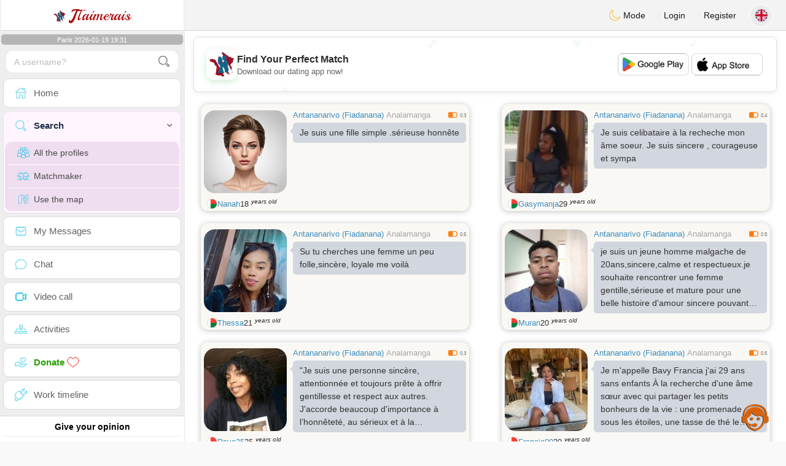

--- FILE ---
content_type: text/html; charset=UTF-8
request_url: https://www.jtaimerais.fr/newdesign/_setup/pub/pub.php?d=5&ig=0&ip=1&p=search&di=PubISNFR&pf=pubsidebar&ic=0&t=1768847479
body_size: 28
content:
<div><ins class="adsbygoogle pubside" id="ins-side"
	 style="display:inline-block;width:300px;height:250px"
	 data-ad-client="ca-pub-6507722883585592"
	 data-ad-slot="8561836496"></ins>
<script>(adsbygoogle = window.adsbygoogle || []).push({});</script></div>

--- FILE ---
content_type: text/html; charset=utf-8
request_url: https://www.google.com/recaptcha/api2/aframe
body_size: 267
content:
<!DOCTYPE HTML><html><head><meta http-equiv="content-type" content="text/html; charset=UTF-8"></head><body><script nonce="45f2ihDF27tzAck3YtWMbQ">/** Anti-fraud and anti-abuse applications only. See google.com/recaptcha */ try{var clients={'sodar':'https://pagead2.googlesyndication.com/pagead/sodar?'};window.addEventListener("message",function(a){try{if(a.source===window.parent){var b=JSON.parse(a.data);var c=clients[b['id']];if(c){var d=document.createElement('img');d.src=c+b['params']+'&rc='+(localStorage.getItem("rc::a")?sessionStorage.getItem("rc::b"):"");window.document.body.appendChild(d);sessionStorage.setItem("rc::e",parseInt(sessionStorage.getItem("rc::e")||0)+1);localStorage.setItem("rc::h",'1768847485109');}}}catch(b){}});window.parent.postMessage("_grecaptcha_ready", "*");}catch(b){}</script></body></html>

--- FILE ---
content_type: application/javascript; charset=utf-8
request_url: https://fundingchoicesmessages.google.com/f/AGSKWxW9eRO1XJJIZ7SSY4EJ5Pt9p9rTTnwGikjUVjcLEdyIJcV3HvmlU_SdFFUDneU_dxYSgpAh8s1XLEXAJ-CGmnxUBkRlO09i34T-dYKYru_2mCvQRvxGfmoJ6p14CWlyEL5P0Km9Z-eiQMDIUc1Blszq6RwFJDmQYjq5KYXEvKuI7gGmHRhRrFtBId3Y/_/jumpstartunpaidad./realmedia_mjx_/sample728x90ad./secondads./adrequisitor-
body_size: -1290
content:
window['f790f0bf-0c25-42f1-9298-c10a78c86142'] = true;